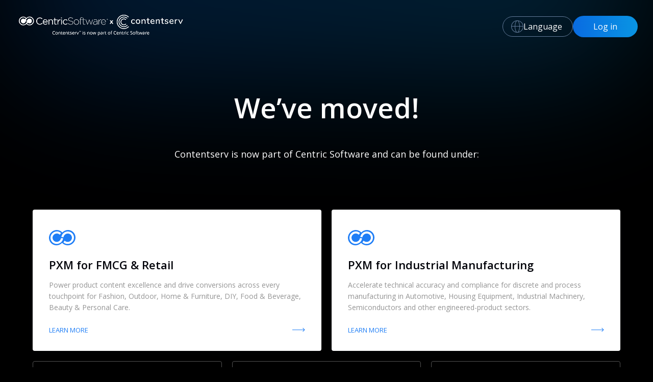

--- FILE ---
content_type: text/html; charset=UTF-8
request_url: https://www.contentserv.com/
body_size: 7613
content:
<!doctype html><html lang="en"><head>
    <meta charset="utf-8">
    <title>Contentserv | Now Part of Centric Software | PXM</title>
    <meta name="description" content="Manage all content across one centralized, AI-fueled product experience cloud with Contentserv's business solutions—marketing power made fast and easy!
">


    <meta name="viewport" content="width=device-width, initial-scale=1">

    
    <meta property="og:description" content="Manage all content across one centralized, AI-fueled product experience cloud with Contentserv's business solutions—marketing power made fast and easy!
">
    <meta property="og:title" content="Contentserv | Now Part of Centric Software | PXM">
    <meta name="twitter:description" content="Manage all content across one centralized, AI-fueled product experience cloud with Contentserv's business solutions—marketing power made fast and easy!
">
    <meta name="twitter:title" content="Contentserv | Now Part of Centric Software | PXM">

    

    
    <style>
a.cta_button{-moz-box-sizing:content-box !important;-webkit-box-sizing:content-box !important;box-sizing:content-box !important;vertical-align:middle}.hs-breadcrumb-menu{list-style-type:none;margin:0px 0px 0px 0px;padding:0px 0px 0px 0px}.hs-breadcrumb-menu-item{float:left;padding:10px 0px 10px 10px}.hs-breadcrumb-menu-divider:before{content:'›';padding-left:10px}.hs-featured-image-link{border:0}.hs-featured-image{float:right;margin:0 0 20px 20px;max-width:50%}@media (max-width: 568px){.hs-featured-image{float:none;margin:0;width:100%;max-width:100%}}.hs-screen-reader-text{clip:rect(1px, 1px, 1px, 1px);height:1px;overflow:hidden;position:absolute !important;width:1px}
</style>

<link class="hs-async-css" rel="preload" href="https://www.contentserv.com/hubfs/hub_generated/module_assets/1/177937164200/1760530544750/module_Language_Switcher.min.css" as="style" onload="this.onload=null;this.rel='stylesheet'">
<noscript><link rel="stylesheet" href="https://www.contentserv.com/hubfs/hub_generated/module_assets/1/177937164200/1760530544750/module_Language_Switcher.min.css"></noscript>
<link rel="stylesheet" href="/hs/hsstatic/cos-LanguageSwitcher/static-1.336/sass/LanguageSwitcher.css">
<link rel="stylesheet" href="https://www.contentserv.com/hubfs/hub_generated/module_assets/1/305160231154/1765956453679/module_Home_Page_2025_-_Hero.min.css">
    

    
<!--  Added by GoogleAnalytics4 integration -->
<script>
var _hsp = window._hsp = window._hsp || [];
window.dataLayer = window.dataLayer || [];
function gtag(){dataLayer.push(arguments);}

var useGoogleConsentModeV2 = true;
var waitForUpdateMillis = 1000;


if (!window._hsGoogleConsentRunOnce) {
  window._hsGoogleConsentRunOnce = true;

  gtag('consent', 'default', {
    'ad_storage': 'denied',
    'analytics_storage': 'denied',
    'ad_user_data': 'denied',
    'ad_personalization': 'denied',
    'wait_for_update': waitForUpdateMillis
  });

  if (useGoogleConsentModeV2) {
    _hsp.push(['useGoogleConsentModeV2'])
  } else {
    _hsp.push(['addPrivacyConsentListener', function(consent){
      var hasAnalyticsConsent = consent && (consent.allowed || (consent.categories && consent.categories.analytics));
      var hasAdsConsent = consent && (consent.allowed || (consent.categories && consent.categories.advertisement));

      gtag('consent', 'update', {
        'ad_storage': hasAdsConsent ? 'granted' : 'denied',
        'analytics_storage': hasAnalyticsConsent ? 'granted' : 'denied',
        'ad_user_data': hasAdsConsent ? 'granted' : 'denied',
        'ad_personalization': hasAdsConsent ? 'granted' : 'denied'
      });
    }]);
  }
}

gtag('js', new Date());
gtag('set', 'developer_id.dZTQ1Zm', true);
gtag('config', 'G-3W396H7TRM');
</script>
<script async src="https://www.googletagmanager.com/gtag/js?id=G-3W396H7TRM"></script>

<!-- /Added by GoogleAnalytics4 integration -->

    <link rel="canonical" href="https://www.contentserv.com">

<!-- Main GTM -->
<script>
(function(w,d,s,l,i){w[l]=w[l]||[];w[l].push({'gtm.start':
new Date().getTime(),event:'gtm.js'});var f=d.getElementsByTagName(s)[0],
j=d.createElement(s),dl=l!='dataLayer'?'&l='+l:'';j.async=true;j.src=
'https://www.googletagmanager.com/gtm.js?id='+i+dl;f.parentNode.insertBefore(j,f);
})(window,document,'script','dataLayer','GTM-WK4FJ3Z');
</script>

<!-- Lead Forensics -->
<script>
window.addEventListener('DOMContentLoaded', (event) => {
window.addEventListener("load", (event) => {
var leadforensics = document.createElement('script');
leadforensics.src = "https://secure.leadforensics.com/js/176401.js";
leadforensics.defer = true;
leadforensics.type = "text/javascript";
document.head.appendChild(leadforensics);
});
});
</script>
<noscript>&lt;img  src="https://secure.leadforensics.com/176401.png" style="display:none;"&gt;</noscript>
<!-- End Lead Forensics -->

<noscript>&lt;img  height="1" width="1" style="display:none" src="https://www.facebook.com/tr?id=681724396849704&amp;amp;ev=PageView&amp;amp;noscript=1"&gt;</noscript>
<meta property="og:url" content="https://www.contentserv.com">
<meta name="twitter:card" content="summary">
<meta http-equiv="content-language" content="en">
<link rel="alternate" hreflang="de" href="https://www.contentserv.com/de/">
<link rel="alternate" hreflang="en" href="https://www.contentserv.com">
<link rel="alternate" hreflang="fr" href="https://www.contentserv.com/fr/">
<link rel="alternate" hreflang="ja" href="https://www.contentserv.com/ja/">





<meta name="google-site-verification" content="fxkvphHGgY1T2dPHvQ6bB5B4G3akKb70KAeb14Balis">
<meta name="google-site-verification" content="ND0GvOIXRM-NvBXpmI-mcT7oQu8Yr3bBj9DyqTXOqy8">

  <style>
    @import url('https://fonts.googleapis.com/css2?family=Open+Sans:ital,wght@0,300..800;1,300..800&display=swap');

    body {
      font-family: 'Open Sans';
      font-weight: 400;
      color: #fff;
      margin: 0;
    }

    .homepage-centric .lang-main { display:none; position: absolute; left: 0; right: 0; top: 120%; }
    .homepage-centric .lang-main .globe_class .lang_list_class {width: 140px; border-radius: 8px; box-shadow: none;}
    .homepage-centric .lang-main .globe_class .lang_list_class li a {font-family: "Open Sans"; font-size: 16px; letter-spacing: 0.02em; color: #212F41;}
    .homepage-centric .lang-main .globe_class .lang_list_class li .lang_switcher_link {padding: 6px 15px; border-top: none;}
    .homepage-centric .lang-main .globe_class .lang_list_class li .lang_switcher_link:hover {background: #F4F3F1; color: #212F41;}
  </style><meta name="generator" content="HubSpot"></head>

  
  

  
  <body><main id="main-content" class="body-container-wrapper homepage-centric"> 
    <div class="container-fluid">
<div class="row-fluid-wrapper">
<div class="row-fluid">
<div class="span12 widget-span widget-type-cell " style="" data-widget-type="cell" data-x="0" data-w="12">

<div class="row-fluid-wrapper row-depth-1 row-number-1 dnd-section">
<div class="row-fluid ">
<div class="span12 widget-span widget-type-cell dnd-column" style="" data-widget-type="cell" data-x="0" data-w="12">

<div class="row-fluid-wrapper row-depth-1 row-number-2 dnd-row">
<div class="row-fluid ">
<div class="span12 widget-span widget-type-custom_widget dnd-module" style="" data-widget-type="custom_widget" data-x="0" data-w="12">
<div id="hs_cos_wrapper_dnd_main_section-module-2" class="hs_cos_wrapper hs_cos_wrapper_widget hs_cos_wrapper_type_module widget-type-language_switcher widget-type-language_switcher" style="" data-hs-cos-general-type="widget" data-hs-cos-type="module"><div class="lang-main">
    <span id="hs_cos_wrapper_dnd_main_section-module-2_" class="hs_cos_wrapper hs_cos_wrapper_widget hs_cos_wrapper_type_language_switcher" style="" data-hs-cos-general-type="widget" data-hs-cos-type="language_switcher"><div class="lang_switcher_class">
   <div class="globe_class" onclick="">
       <ul class="lang_list_class">
           <li>
               <a class="lang_switcher_link" data-language="en" lang="en" href="https://www.contentserv.com">English</a>
           </li>
           <li>
               <a class="lang_switcher_link" data-language="de" lang="de" href="https://www.contentserv.com/de/">Deutsch</a>
           </li>
           <li>
               <a class="lang_switcher_link" data-language="fr" lang="fr" href="https://www.contentserv.com/fr/">Français</a>
           </li>
           <li>
               <a class="lang_switcher_link" data-language="ja" lang="ja" href="https://www.contentserv.com/ja/">日本語</a>
           </li>
       </ul>
   </div>
</div></span>
</div></div>

</div><!--end widget-span -->
</div><!--end row-->
</div><!--end row-wrapper -->

</div><!--end widget-span -->
</div><!--end row-->
</div><!--end row-wrapper -->

<div class="row-fluid-wrapper row-depth-1 row-number-3 dnd-section">
<div class="row-fluid ">
<div class="span12 widget-span widget-type-cell dnd-column" style="" data-widget-type="cell" data-x="0" data-w="12">

<div class="row-fluid-wrapper row-depth-1 row-number-4 dnd-row">
<div class="row-fluid ">
<div class="span12 widget-span widget-type-custom_widget dnd-module" style="" data-widget-type="custom_widget" data-x="0" data-w="12">
<div id="hs_cos_wrapper_dnd_main_section-module-4" class="hs_cos_wrapper hs_cos_wrapper_widget hs_cos_wrapper_type_module" style="" data-hs-cos-general-type="widget" data-hs-cos-type="module"><section class="banner-centric">
  <div class="banner-shadow"></div>
  <div class="banner-centric-top">
    <div class="banner-logo">
      <img src="https://www.contentserv.com/hubfs/logos/centric/centric_contentserv_logo.png" alt="centric_contentserv_logo">
    </div>
    <div class="banner-right">
  
      <div class="header-lang">
        <svg class="anchor-icon" xmlns="http://www.w3.org/2000/svg">
            <path id="Path_319" data-name="Path 319" d="M310,420.5a12.013,12.013,0,0,0-12-12h-.032a12,12,0,0,0,.032,24h.038A12.012,12.012,0,0,0,310,420.5Zm-1.051-1h-5.975a22.7,22.7,0,0,0-1.431-7.471,8.087,8.087,0,0,0-1.365-2.311A11.02,11.02,0,0,1,308.949,419.5Zm-10.9,12-.032,0a1.787,1.787,0,0,1-1.238-.629,7.127,7.127,0,0,1-1.386-2.253A21.777,21.777,0,0,1,294,420.5h8v.01a21.7,21.7,0,0,1-1.393,8.1,7.135,7.135,0,0,1-1.4,2.268A1.763,1.763,0,0,1,298.052,431.5Zm-4.023-12a21.682,21.682,0,0,1,1.364-7.114,7.126,7.126,0,0,1,1.4-2.268,1.767,1.767,0,0,1,1.162-.616h.03a1.784,1.784,0,0,1,1.239.629,7.113,7.113,0,0,1,1.386,2.253,21.681,21.681,0,0,1,1.366,7.117Zm1.8-9.782a8.1,8.1,0,0,0-1.367,2.313,22.682,22.682,0,0,0-1.429,7.469h-5.978A11.018,11.018,0,0,1,295.825,409.718ZM287,420.5h6a22.727,22.727,0,0,0,1.459,8.472,8.105,8.105,0,0,0,1.365,2.31A11.018,11.018,0,0,1,287,420.5Zm13.177,10.782a8.111,8.111,0,0,0,1.367-2.313A22.718,22.718,0,0,0,303,420.5h6A11.018,11.018,0,0,1,300.177,431.282Z" transform="translate(-286 -408.5)" fill="#040405"></path>
         </svg>
        <span>Language</span>
      </div>
 
      <div class="btn btn-top"> 
        <a href="https://www.centricsoftware.com/request-a-demo/">Log in</a>
      </div>
    </div>
  </div>
  <div class="container">
    <div class="banner-centric-content">
      <h1>We’ve moved!</h1>
      <div class="subheading"><p>Contentserv is now part of Centric Software and can be found under:</p></div>
    </div>
  </div>
</section>

<section class="pxm-solutions-strip">
  <div class="container">
    <div class="pxm-solutions-inner">
      <div class="pxm-solutions-grid">

        <!-- Card 1 -->
        <a href="https://www.centricsoftware.com/centric-pxm/" class="pxm-solutions-card">
          <div class="pxm-solutions-card-top">
            <div class="pxm-solutions-icon">
              <!-- LOGO ICON -->
              <svg width="52" height="30" viewbox="0 0 52 30" fill="none" xmlns="http://www.w3.org/2000/svg">
                <path d="M48.6576 17.7008C48.6558 17.7839 48.6133 17.8255 48.6115 17.9086L48.6106 17.9501C48.6087 18.0332 48.5663 18.0748 48.5645 18.1579C48.5627 18.241 48.5202 18.2825 48.5184 18.3657C48.5165 18.4488 48.4741 18.4903 48.4723 18.5734C48.4714 18.615 48.4289 18.6565 48.428 18.6981C48.3837 18.8227 48.3386 18.9889 48.2943 19.1136C48.2509 19.1967 48.25 19.2382 48.2067 19.3213C48.1633 19.4044 48.1624 19.446 48.119 19.5291C48.119 19.5291 48.1181 19.5706 48.0766 19.5706C48.0766 19.5706 48.0766 19.5706 48.0757 19.6122C48.0748 19.6537 48.0748 19.6537 48.0323 19.6953C47.989 19.7784 47.9456 19.8615 47.9022 19.9446C47.8589 20.0277 47.858 20.0692 47.8146 20.1524C47.8146 20.1524 47.8146 20.1524 47.8137 20.1939L47.8128 20.2355C47.7685 20.3601 47.7252 20.4432 47.6394 20.5679C47.5969 20.6094 47.5951 20.6925 47.5526 20.7341C47.5517 20.7756 47.5102 20.7756 47.5093 20.8172C47.465 20.9418 47.3801 21.0249 47.3359 21.1496C47.3349 21.1911 47.2925 21.2327 47.2925 21.2327C47.2501 21.2742 47.2491 21.3158 47.2067 21.3573C47.0775 21.5651 46.9484 21.7729 46.8192 21.9806C42.8752 27.59 35.201 29.0859 29.6787 25.2632C29.2283 24.9723 28.7797 24.5983 28.3726 24.2244L30.7316 20.8172C31.0963 21.2327 31.5458 21.5651 31.9953 21.8975C32.0359 21.9391 32.0774 21.9391 32.118 21.9806C32.4863 22.2299 32.8555 22.4377 33.2256 22.6039C33.7184 22.8532 34.2547 23.0194 34.7918 23.144C34.8333 23.144 34.8749 23.144 34.9155 23.1856C35.4526 23.3102 36.0331 23.3518 36.573 23.3518C40.3936 23.3518 43.6905 20.7341 44.6818 17.2022C44.8155 16.7867 44.8671 16.3296 44.9178 15.9141C44.9178 15.9141 44.9178 15.9141 44.9187 15.8726C45.2318 12.964 44.0084 10.0554 41.5136 8.31025C40.1226 7.35457 38.4715 6.89751 36.8104 6.89751C36.6027 6.89751 36.3951 6.89751 36.1865 6.93906C36.145 6.93906 36.145 6.93906 36.1035 6.93906C35.9373 6.93906 35.8118 6.98061 35.6457 6.98061C35.5202 7.02216 35.3541 7.02216 35.2286 7.06371H35.1871C34.77 7.14681 34.3519 7.27147 33.9754 7.39612C31.1701 8.4349 28.9567 10.8864 28.435 13.8366L28.3862 14.169L24.3615 14.0028L24.4122 13.5873C24.6094 12.1745 25.0124 10.8449 25.6627 9.59834C25.6637 9.55678 25.7061 9.51523 25.7061 9.51523C26.0972 8.72576 26.612 7.97784 27.209 7.27147L27.2514 7.22992L27.507 6.93906C29.5506 4.65374 32.3208 3.3241 35.236 2.95014C35.8193 2.86704 36.4431 2.82548 37.0245 2.82548C43.0462 2.82548 47.9752 7.18836 48.8873 12.9224L48.8864 12.964C48.9243 13.1302 48.9215 13.2548 48.9594 13.421C48.9576 13.5042 48.9557 13.5873 48.9963 13.6288C48.9936 13.7535 49.0333 13.8366 49.0306 13.9612C49.0278 14.0859 49.0666 14.2105 49.0639 14.3352C49.0629 14.3767 49.0611 14.4598 49.0602 14.5014C49.0565 14.6676 49.0529 14.8338 49.0483 15.0416L49.0474 15.0831C49.0474 15.0831 49.0474 15.0831 49.0465 15.1247C48.9885 15.8726 48.8854 16.7867 48.6576 17.7008ZM27.5865 16.5374C27.3893 17.9501 26.9863 19.2798 26.3369 20.4848C26.336 20.5263 26.2935 20.5679 26.2926 20.6094C25.9015 21.3989 25.3867 22.1468 24.7898 22.8532L24.7473 22.8947L24.4917 23.1856C22.4481 25.4709 19.6779 26.8006 16.7627 27.1745C16.1795 27.2576 15.5556 27.2992 14.9742 27.2992C8.95252 27.2992 4.02351 22.9363 3.11143 17.2022L3.11234 17.1607C3.07447 16.9945 3.07813 16.8283 3.03934 16.7036C3.04117 16.6205 3.043 16.5374 3.00238 16.4958C3.00512 16.3712 2.96542 16.2881 2.96817 16.1634C2.97091 16.0388 2.93212 15.9141 2.93486 15.7895C2.93578 15.7479 2.93761 15.6648 2.93852 15.6233C2.94218 15.4571 2.94583 15.2909 2.9504 15.0831L2.95132 15.0416C2.95132 15.0416 2.95132 15.0415 2.95223 15C2.97143 14.1274 3.07459 13.2133 3.30143 12.3407C3.30326 12.2576 3.34662 12.1745 3.34753 12.133L3.34844 12.0914C3.35027 12.0083 3.39272 11.9668 3.39455 11.8837C3.39637 11.8006 3.43882 11.759 3.44064 11.6759C3.44247 11.5928 3.48492 11.5512 3.48674 11.4681C3.48766 11.4266 3.5301 11.385 3.53101 11.3435C3.57529 11.2188 3.62047 11.0526 3.66474 10.928C3.7081 10.8449 3.70901 10.8033 3.75237 10.7202C3.79573 10.6371 3.79664 10.5956 3.84 10.5125C3.84 10.5125 3.84091 10.4709 3.88244 10.4709C3.88244 10.4709 3.88244 10.4709 3.88336 10.4294C3.88427 10.3878 3.88427 10.3878 3.9258 10.3878C3.96915 10.3047 4.01251 10.2216 4.05587 10.1385C4.09923 10.0554 4.10014 10.0139 4.1435 9.93075C4.1435 9.93075 4.1435 9.93075 4.14441 9.88919C4.14441 9.88919 4.14441 9.88919 4.14532 9.84764C4.1896 9.72299 4.23295 9.63989 4.31875 9.51523C4.3612 9.47368 4.36302 9.39058 4.40547 9.34903C4.40638 9.30748 4.44882 9.26593 4.44882 9.26593C4.49218 9.18282 4.57798 9.05817 4.62134 8.97507C4.62225 8.93352 4.66469 8.89197 4.66469 8.89197C4.70714 8.85042 4.70805 8.80886 4.75049 8.76731C4.87965 8.55956 5.00881 8.3518 5.13797 8.14404C9.08202 2.53462 16.7562 1.03878 22.2785 4.86149C22.7289 5.15235 23.1775 5.52631 23.5846 5.90028L21.2256 9.30748C20.8609 8.89197 20.4114 8.55955 19.9619 8.22714C19.9213 8.18559 19.8798 8.18559 19.8798 8.18559C19.5115 7.93629 19.1423 7.72853 18.7722 7.56233C18.2794 7.31302 17.7431 7.14681 17.206 7.02216C17.1645 7.02216 17.1229 7.02216 17.0823 6.98061C16.5452 6.85595 15.9647 6.8144 15.4248 6.8144C11.6042 6.8144 8.30735 9.43213 7.31602 12.964C7.18229 13.3795 7.13071 13.8366 7.08004 14.2521C7.08004 14.2521 7.08004 14.2521 7.07913 14.2936C6.76597 17.2022 7.98938 20.1108 10.4842 21.856C11.8752 22.8116 13.5263 23.2687 15.1875 23.2687C15.3951 23.2687 15.6027 23.2687 15.8113 23.2271H15.8528C16.0189 23.2271 16.1444 23.1856 16.3106 23.1856C16.4361 23.144 16.6022 23.144 16.7277 23.1025H16.7692C17.1863 23.0194 17.6044 22.8947 17.9809 22.7701C20.7861 21.7313 22.9996 19.2798 23.5628 16.3296L23.6117 15.9972L27.6363 16.1634L27.5865 16.5374ZM37.3358 0C32.9753 0 29.0305 1.86981 26.2247 4.81994C23.5487 1.86981 19.6861 0 15.3256 0C7.06134 0 0.185583 6.7313 0.00368261 15C-0.178217 23.2687 6.40138 30 14.6656 30C19.0261 30 22.971 28.1302 25.7768 25.1801C28.4528 28.1302 32.3154 30 36.6759 30C44.9401 30 51.8159 23.2687 51.9978 15C52.1382 6.7313 45.6001 0 37.3358 0Z" fill="#1F7EF6" />
              </svg>
            </div>
          </div>

          <h3 class="pxm-solutions-card-title">PXM for FMCG &amp; Retail</h3>
          <p class="pxm-solutions-card-text">
            Power product content excellence and drive conversions across every touchpoint for Fashion, Outdoor, Home &amp; Furniture, DIY, Food &amp; Beverage, Beauty &amp; Personal Care.
          </p>

          <div class="pxm-solutions-card-link">
            <span>Learn More</span>
            <svg width="25" height="8" viewbox="0 0 25 8" fill="none" xmlns="http://www.w3.org/2000/svg">
              <path d="M24.3536 4.03556C24.5488 3.8403 24.5488 3.52372 24.3536 3.32845L21.1716 0.146473C20.9763 -0.0487893 20.6597 -0.0487893 20.4645 0.146473C20.2692 0.341735 20.2692 0.658318 20.4645 0.85358L23.2929 3.68201L20.4645 6.51043C20.2692 6.7057 20.2692 7.02228 20.4645 7.21754C20.6597 7.4128 20.9763 7.4128 21.1716 7.21754L24.3536 4.03556ZM0 3.68201L0 4.18201L24 4.18201V3.68201V3.18201L0 3.18201L0 3.68201Z" fill="#1F7EF6" />
            </svg>
          </div>
        </a>

        <!-- Card 2 -->
        <a href="https://www.centricsoftware.com/industrial-manufacturing/" class="pxm-solutions-card">
          <div class="pxm-solutions-card-top">
            <div class="pxm-solutions-icon">
              <svg width="52" height="30" viewbox="0 0 52 30" fill="none" xmlns="http://www.w3.org/2000/svg">
                <path d="M48.6576 17.7008C48.6558 17.7839 48.6133 17.8255 48.6115 17.9086L48.6106 17.9501C48.6087 18.0332 48.5663 18.0748 48.5645 18.1579C48.5627 18.241 48.5202 18.2825 48.5184 18.3657C48.5165 18.4488 48.4741 18.4903 48.4723 18.5734C48.4714 18.615 48.4289 18.6565 48.428 18.6981C48.3837 18.8227 48.3386 18.9889 48.2943 19.1136C48.2509 19.1967 48.25 19.2382 48.2067 19.3213C48.1633 19.4044 48.1624 19.446 48.119 19.5291C48.119 19.5291 48.1181 19.5706 48.0766 19.5706C48.0766 19.5706 48.0766 19.5706 48.0757 19.6122C48.0748 19.6537 48.0748 19.6537 48.0323 19.6953C47.989 19.7784 47.9456 19.8615 47.9022 19.9446C47.8589 20.0277 47.858 20.0692 47.8146 20.1524C47.8146 20.1524 47.8146 20.1524 47.8137 20.1939L47.8128 20.2355C47.7685 20.3601 47.7252 20.4432 47.6394 20.5679C47.5969 20.6094 47.5951 20.6925 47.5526 20.7341C47.5517 20.7756 47.5102 20.7756 47.5093 20.8172C47.465 20.9418 47.3801 21.0249 47.3359 21.1496C47.3349 21.1911 47.2925 21.2327 47.2925 21.2327C47.2501 21.2742 47.2491 21.3158 47.2067 21.3573C47.0775 21.5651 46.9484 21.7729 46.8192 21.9806C42.8752 27.59 35.201 29.0859 29.6787 25.2632C29.2283 24.9723 28.7797 24.5983 28.3726 24.2244L30.7316 20.8172C31.0963 21.2327 31.5458 21.5651 31.9953 21.8975C32.0359 21.9391 32.0774 21.9391 32.118 21.9806C32.4863 22.2299 32.8555 22.4377 33.2256 22.6039C33.7184 22.8532 34.2547 23.0194 34.7918 23.144C34.8333 23.144 34.8749 23.144 34.9155 23.1856C35.4526 23.3102 36.0331 23.3518 36.573 23.3518C40.3936 23.3518 43.6905 20.7341 44.6818 17.2022C44.8155 16.7867 44.8671 16.3296 44.9178 15.9141C44.9178 15.9141 44.9178 15.9141 44.9187 15.8726C45.2318 12.964 44.0084 10.0554 41.5136 8.31025C40.1226 7.35457 38.4715 6.89751 36.8104 6.89751C36.6027 6.89751 36.3951 6.89751 36.1865 6.93906C36.145 6.93906 36.145 6.93906 36.1035 6.93906C35.9373 6.93906 35.8118 6.98061 35.6457 6.98061C35.5202 7.02216 35.3541 7.02216 35.2286 7.06371H35.1871C34.77 7.14681 34.3519 7.27147 33.9754 7.39612C31.1701 8.4349 28.9567 10.8864 28.435 13.8366L28.3862 14.169L24.3615 14.0028L24.4122 13.5873C24.6094 12.1745 25.0124 10.8449 25.6627 9.59834C25.6637 9.55678 25.7061 9.51523 25.7061 9.51523C26.0972 8.72576 26.612 7.97784 27.209 7.27147L27.2514 7.22992L27.507 6.93906C29.5506 4.65374 32.3208 3.3241 35.236 2.95014C35.8193 2.86704 36.4431 2.82548 37.0245 2.82548C43.0462 2.82548 47.9752 7.18836 48.8873 12.9224L48.8864 12.964C48.9243 13.1302 48.9215 13.2548 48.9594 13.421C48.9576 13.5042 48.9557 13.5873 48.9963 13.6288C48.9936 13.7535 49.0333 13.8366 49.0306 13.9612C49.0278 14.0859 49.0666 14.2105 49.0639 14.3352C49.0629 14.3767 49.0611 14.4598 49.0602 14.5014C49.0565 14.6676 49.0529 14.8338 49.0483 15.0416L49.0474 15.0831C49.0474 15.0831 49.0474 15.0831 49.0465 15.1247C48.9885 15.8726 48.8854 16.7867 48.6576 17.7008ZM27.5865 16.5374C27.3893 17.9501 26.9863 19.2798 26.3369 20.4848C26.336 20.5263 26.2935 20.5679 26.2926 20.6094C25.9015 21.3989 25.3867 22.1468 24.7898 22.8532L24.7473 22.8947L24.4917 23.1856C22.4481 25.4709 19.6779 26.8006 16.7627 27.1745C16.1795 27.2576 15.5556 27.2992 14.9742 27.2992C8.95252 27.2992 4.02351 22.9363 3.11143 17.2022L3.11234 17.1607C3.07447 16.9945 3.07813 16.8283 3.03934 16.7036C3.04117 16.6205 3.043 16.5374 3.00238 16.4958C3.00512 16.3712 2.96542 16.2881 2.96817 16.1634C2.97091 16.0388 2.93212 15.9141 2.93486 15.7895C2.93578 15.7479 2.93761 15.6648 2.93852 15.6233C2.94218 15.4571 2.94583 15.2909 2.9504 15.0831L2.95132 15.0416C2.95132 15.0416 2.95132 15.0415 2.95223 15C2.97143 14.1274 3.07459 13.2133 3.30143 12.3407C3.30326 12.2576 3.34662 12.1745 3.34753 12.133L3.34844 12.0914C3.35027 12.0083 3.39272 11.9668 3.39455 11.8837C3.39637 11.8006 3.43882 11.759 3.44064 11.6759C3.44247 11.5928 3.48492 11.5512 3.48674 11.4681C3.48766 11.4266 3.5301 11.385 3.53101 11.3435C3.57529 11.2188 3.62047 11.0526 3.66474 10.928C3.7081 10.8449 3.70901 10.8033 3.75237 10.7202C3.79573 10.6371 3.79664 10.5956 3.84 10.5125C3.84 10.5125 3.84091 10.4709 3.88244 10.4709C3.88244 10.4709 3.88244 10.4709 3.88336 10.4294C3.88427 10.3878 3.88427 10.3878 3.9258 10.3878C3.96915 10.3047 4.01251 10.2216 4.05587 10.1385C4.09923 10.0554 4.10014 10.0139 4.1435 9.93075C4.1435 9.93075 4.1435 9.93075 4.14441 9.88919C4.14441 9.88919 4.14441 9.88919 4.14532 9.84764C4.1896 9.72299 4.23295 9.63989 4.31875 9.51523C4.3612 9.47368 4.36302 9.39058 4.40547 9.34903C4.40638 9.30748 4.44882 9.26593 4.44882 9.26593C4.49218 9.18282 4.57798 9.05817 4.62134 8.97507C4.62225 8.93352 4.66469 8.89197 4.66469 8.89197C4.70714 8.85042 4.70805 8.80886 4.75049 8.76731C4.87965 8.55956 5.00881 8.3518 5.13797 8.14404C9.08202 2.53462 16.7562 1.03878 22.2785 4.86149C22.7289 5.15235 23.1775 5.52631 23.5846 5.90028L21.2256 9.30748C20.8609 8.89197 20.4114 8.55955 19.9619 8.22714C19.9213 8.18559 19.8798 8.18559 19.8798 8.18559C19.5115 7.93629 19.1423 7.72853 18.7722 7.56233C18.2794 7.31302 17.7431 7.14681 17.206 7.02216C17.1645 7.02216 17.1229 7.02216 17.0823 6.98061C16.5452 6.85595 15.9647 6.8144 15.4248 6.8144C11.6042 6.8144 8.30735 9.43213 7.31602 12.964C7.18229 13.3795 7.13071 13.8366 7.08004 14.2521C7.08004 14.2521 7.08004 14.2521 7.07913 14.2936C6.76597 17.2022 7.98938 20.1108 10.4842 21.856C11.8752 22.8116 13.5263 23.2687 15.1875 23.2687C15.3951 23.2687 15.6027 23.2687 15.8113 23.2271H15.8528C16.0189 23.2271 16.1444 23.1856 16.3106 23.1856C16.4361 23.144 16.6022 23.144 16.7277 23.1025H16.7692C17.1863 23.0194 17.6044 22.8947 17.9809 22.7701C20.7861 21.7313 22.9996 19.2798 23.5628 16.3296L23.6117 15.9972L27.6363 16.1634L27.5865 16.5374ZM37.3358 0C32.9753 0 29.0305 1.86981 26.2247 4.81994C23.5487 1.86981 19.6861 0 15.3256 0C7.06134 0 0.185583 6.7313 0.00368261 15C-0.178217 23.2687 6.40138 30 14.6656 30C19.0261 30 22.971 28.1302 25.7768 25.1801C28.4528 28.1302 32.3154 30 36.6759 30C44.9401 30 51.8159 23.2687 51.9978 15C52.1382 6.7313 45.6001 0 37.3358 0Z" fill="#1F7EF6" />
              </svg>
            </div>
          </div>
            <h3 class="pxm-solutions-card-title">PXM for Industrial Manufacturing</h3>
          <p class="pxm-solutions-card-text">
            Accelerate technical accuracy and compliance for discrete and process manufacturing in Automotive, Housing Equipment, Industrial Machinery, Semiconductors and other engineered-product sectors.
          </p>
          <div class="pxm-solutions-card-link">
               <span>Learn More</span>
            <!-- arrow SVG again -->
            <svg width="25" height="8" viewbox="0 0 25 8" fill="none" xmlns="http://www.w3.org/2000/svg">
              <path d="M24.3536 4.03556C24.5488 3.8403 24.5488 3.52372 24.3536 3.32845L21.1716 0.146473C20.9763 -0.0487893 20.6597 -0.0487893 20.4645 0.146473C20.2692 0.341735 20.2692 0.658318 20.4645 0.85358L23.2929 3.68201L20.4645 6.51043C20.2692 6.7057 20.2692 7.02228 20.4645 7.21754C20.6597 7.4128 20.9763 7.4128 21.1716 7.21754L24.3536 4.03556ZM0 3.68201L0 4.18201L24 4.18201V3.68201V3.18201L0 3.18201L0 3.68201Z" fill="#1F7EF6" />
            </svg>
          </div>
        </a>

        <!-- Card 3 -->
        <a href="https://www.contentserv.com/partner-area" class="pxm-solutions-card darker">
          <div class="pxm-solutions-card-top">
            <div class="pxm-solutions-icon">
             <svg width="52" height="30" viewbox="0 0 52 30" fill="none" xmlns="http://www.w3.org/2000/svg">
                <path d="M48.6576 17.7008C48.6558 17.7839 48.6133 17.8255 48.6115 17.9086L48.6106 17.9501C48.6087 18.0332 48.5663 18.0748 48.5645 18.1579C48.5627 18.241 48.5202 18.2825 48.5184 18.3657C48.5165 18.4488 48.4741 18.4903 48.4723 18.5734C48.4714 18.615 48.4289 18.6565 48.428 18.6981C48.3837 18.8227 48.3386 18.9889 48.2943 19.1136C48.2509 19.1967 48.25 19.2382 48.2067 19.3213C48.1633 19.4044 48.1624 19.446 48.119 19.5291C48.119 19.5291 48.1181 19.5706 48.0766 19.5706C48.0766 19.5706 48.0766 19.5706 48.0757 19.6122C48.0748 19.6537 48.0748 19.6537 48.0323 19.6953C47.989 19.7784 47.9456 19.8615 47.9022 19.9446C47.8589 20.0277 47.858 20.0692 47.8146 20.1524C47.8146 20.1524 47.8146 20.1524 47.8137 20.1939L47.8128 20.2355C47.7685 20.3601 47.7252 20.4432 47.6394 20.5679C47.5969 20.6094 47.5951 20.6925 47.5526 20.7341C47.5517 20.7756 47.5102 20.7756 47.5093 20.8172C47.465 20.9418 47.3801 21.0249 47.3359 21.1496C47.3349 21.1911 47.2925 21.2327 47.2925 21.2327C47.2501 21.2742 47.2491 21.3158 47.2067 21.3573C47.0775 21.5651 46.9484 21.7729 46.8192 21.9806C42.8752 27.59 35.201 29.0859 29.6787 25.2632C29.2283 24.9723 28.7797 24.5983 28.3726 24.2244L30.7316 20.8172C31.0963 21.2327 31.5458 21.5651 31.9953 21.8975C32.0359 21.9391 32.0774 21.9391 32.118 21.9806C32.4863 22.2299 32.8555 22.4377 33.2256 22.6039C33.7184 22.8532 34.2547 23.0194 34.7918 23.144C34.8333 23.144 34.8749 23.144 34.9155 23.1856C35.4526 23.3102 36.0331 23.3518 36.573 23.3518C40.3936 23.3518 43.6905 20.7341 44.6818 17.2022C44.8155 16.7867 44.8671 16.3296 44.9178 15.9141C44.9178 15.9141 44.9178 15.9141 44.9187 15.8726C45.2318 12.964 44.0084 10.0554 41.5136 8.31025C40.1226 7.35457 38.4715 6.89751 36.8104 6.89751C36.6027 6.89751 36.3951 6.89751 36.1865 6.93906C36.145 6.93906 36.145 6.93906 36.1035 6.93906C35.9373 6.93906 35.8118 6.98061 35.6457 6.98061C35.5202 7.02216 35.3541 7.02216 35.2286 7.06371H35.1871C34.77 7.14681 34.3519 7.27147 33.9754 7.39612C31.1701 8.4349 28.9567 10.8864 28.435 13.8366L28.3862 14.169L24.3615 14.0028L24.4122 13.5873C24.6094 12.1745 25.0124 10.8449 25.6627 9.59834C25.6637 9.55678 25.7061 9.51523 25.7061 9.51523C26.0972 8.72576 26.612 7.97784 27.209 7.27147L27.2514 7.22992L27.507 6.93906C29.5506 4.65374 32.3208 3.3241 35.236 2.95014C35.8193 2.86704 36.4431 2.82548 37.0245 2.82548C43.0462 2.82548 47.9752 7.18836 48.8873 12.9224L48.8864 12.964C48.9243 13.1302 48.9215 13.2548 48.9594 13.421C48.9576 13.5042 48.9557 13.5873 48.9963 13.6288C48.9936 13.7535 49.0333 13.8366 49.0306 13.9612C49.0278 14.0859 49.0666 14.2105 49.0639 14.3352C49.0629 14.3767 49.0611 14.4598 49.0602 14.5014C49.0565 14.6676 49.0529 14.8338 49.0483 15.0416L49.0474 15.0831C49.0474 15.0831 49.0474 15.0831 49.0465 15.1247C48.9885 15.8726 48.8854 16.7867 48.6576 17.7008ZM27.5865 16.5374C27.3893 17.9501 26.9863 19.2798 26.3369 20.4848C26.336 20.5263 26.2935 20.5679 26.2926 20.6094C25.9015 21.3989 25.3867 22.1468 24.7898 22.8532L24.7473 22.8947L24.4917 23.1856C22.4481 25.4709 19.6779 26.8006 16.7627 27.1745C16.1795 27.2576 15.5556 27.2992 14.9742 27.2992C8.95252 27.2992 4.02351 22.9363 3.11143 17.2022L3.11234 17.1607C3.07447 16.9945 3.07813 16.8283 3.03934 16.7036C3.04117 16.6205 3.043 16.5374 3.00238 16.4958C3.00512 16.3712 2.96542 16.2881 2.96817 16.1634C2.97091 16.0388 2.93212 15.9141 2.93486 15.7895C2.93578 15.7479 2.93761 15.6648 2.93852 15.6233C2.94218 15.4571 2.94583 15.2909 2.9504 15.0831L2.95132 15.0416C2.95132 15.0416 2.95132 15.0415 2.95223 15C2.97143 14.1274 3.07459 13.2133 3.30143 12.3407C3.30326 12.2576 3.34662 12.1745 3.34753 12.133L3.34844 12.0914C3.35027 12.0083 3.39272 11.9668 3.39455 11.8837C3.39637 11.8006 3.43882 11.759 3.44064 11.6759C3.44247 11.5928 3.48492 11.5512 3.48674 11.4681C3.48766 11.4266 3.5301 11.385 3.53101 11.3435C3.57529 11.2188 3.62047 11.0526 3.66474 10.928C3.7081 10.8449 3.70901 10.8033 3.75237 10.7202C3.79573 10.6371 3.79664 10.5956 3.84 10.5125C3.84 10.5125 3.84091 10.4709 3.88244 10.4709C3.88244 10.4709 3.88244 10.4709 3.88336 10.4294C3.88427 10.3878 3.88427 10.3878 3.9258 10.3878C3.96915 10.3047 4.01251 10.2216 4.05587 10.1385C4.09923 10.0554 4.10014 10.0139 4.1435 9.93075C4.1435 9.93075 4.1435 9.93075 4.14441 9.88919C4.14441 9.88919 4.14441 9.88919 4.14532 9.84764C4.1896 9.72299 4.23295 9.63989 4.31875 9.51523C4.3612 9.47368 4.36302 9.39058 4.40547 9.34903C4.40638 9.30748 4.44882 9.26593 4.44882 9.26593C4.49218 9.18282 4.57798 9.05817 4.62134 8.97507C4.62225 8.93352 4.66469 8.89197 4.66469 8.89197C4.70714 8.85042 4.70805 8.80886 4.75049 8.76731C4.87965 8.55956 5.00881 8.3518 5.13797 8.14404C9.08202 2.53462 16.7562 1.03878 22.2785 4.86149C22.7289 5.15235 23.1775 5.52631 23.5846 5.90028L21.2256 9.30748C20.8609 8.89197 20.4114 8.55955 19.9619 8.22714C19.9213 8.18559 19.8798 8.18559 19.8798 8.18559C19.5115 7.93629 19.1423 7.72853 18.7722 7.56233C18.2794 7.31302 17.7431 7.14681 17.206 7.02216C17.1645 7.02216 17.1229 7.02216 17.0823 6.98061C16.5452 6.85595 15.9647 6.8144 15.4248 6.8144C11.6042 6.8144 8.30735 9.43213 7.31602 12.964C7.18229 13.3795 7.13071 13.8366 7.08004 14.2521C7.08004 14.2521 7.08004 14.2521 7.07913 14.2936C6.76597 17.2022 7.98938 20.1108 10.4842 21.856C11.8752 22.8116 13.5263 23.2687 15.1875 23.2687C15.3951 23.2687 15.6027 23.2687 15.8113 23.2271H15.8528C16.0189 23.2271 16.1444 23.1856 16.3106 23.1856C16.4361 23.144 16.6022 23.144 16.7277 23.1025H16.7692C17.1863 23.0194 17.6044 22.8947 17.9809 22.7701C20.7861 21.7313 22.9996 19.2798 23.5628 16.3296L23.6117 15.9972L27.6363 16.1634L27.5865 16.5374ZM37.3358 0C32.9753 0 29.0305 1.86981 26.2247 4.81994C23.5487 1.86981 19.6861 0 15.3256 0C7.06134 0 0.185583 6.7313 0.00368261 15C-0.178217 23.2687 6.40138 30 14.6656 30C19.0261 30 22.971 28.1302 25.7768 25.1801C28.4528 28.1302 32.3154 30 36.6759 30C44.9401 30 51.8159 23.2687 51.9978 15C52.1382 6.7313 45.6001 0 37.3358 0Z" fill="#1F7EF6" />
              </svg>
            </div>
          </div>
           <h3 class="pxm-solutions-card-title">Partners</h3>
          <p class="pxm-solutions-card-text">
            Access the partner toolkit for all resources and guidance to accelerate sales, delivery and customer success.
          </p>
          <div class="pxm-solutions-card-link">
                       <span>Learn More</span>
            <!-- arrow SVG -->
            <svg width="25" height="8" viewbox="0 0 25 8" fill="none" xmlns="http://www.w3.org/2000/svg">
              <path d="M24.3536 4.03556C24.5488 3.8403 24.5488 3.52372 24.3536 3.32845L21.1716 0.146473C20.9763 -0.0487893 20.6597 -0.0487893 20.4645 0.146473C20.2692 0.341735 20.2692 0.658318 20.4645 0.85358L23.2929 3.68201L20.4645 6.51043C20.2692 6.7057 20.2692 7.02228 20.4645 7.21754C20.6597 7.4128 20.9763 7.4128 21.1716 7.21754L24.3536 4.03556ZM0 3.68201L0 4.18201L24 4.18201V3.68201V3.18201L0 3.18201L0 3.68201Z" fill="#1F7EF6" />
            </svg>
          </div>
        </a>

        <!-- Card 4 -->
        <a href="https://www.contentserv.com/experience-academy" class="pxm-solutions-card darker">
          <div class="pxm-solutions-card-top">
            <div class="pxm-solutions-icon">
              <svg width="52" height="30" viewbox="0 0 52 30" fill="none" xmlns="http://www.w3.org/2000/svg">
                <path d="M48.6576 17.7008C48.6558 17.7839 48.6133 17.8255 48.6115 17.9086L48.6106 17.9501C48.6087 18.0332 48.5663 18.0748 48.5645 18.1579C48.5627 18.241 48.5202 18.2825 48.5184 18.3657C48.5165 18.4488 48.4741 18.4903 48.4723 18.5734C48.4714 18.615 48.4289 18.6565 48.428 18.6981C48.3837 18.8227 48.3386 18.9889 48.2943 19.1136C48.2509 19.1967 48.25 19.2382 48.2067 19.3213C48.1633 19.4044 48.1624 19.446 48.119 19.5291C48.119 19.5291 48.1181 19.5706 48.0766 19.5706C48.0766 19.5706 48.0766 19.5706 48.0757 19.6122C48.0748 19.6537 48.0748 19.6537 48.0323 19.6953C47.989 19.7784 47.9456 19.8615 47.9022 19.9446C47.8589 20.0277 47.858 20.0692 47.8146 20.1524C47.8146 20.1524 47.8146 20.1524 47.8137 20.1939L47.8128 20.2355C47.7685 20.3601 47.7252 20.4432 47.6394 20.5679C47.5969 20.6094 47.5951 20.6925 47.5526 20.7341C47.5517 20.7756 47.5102 20.7756 47.5093 20.8172C47.465 20.9418 47.3801 21.0249 47.3359 21.1496C47.3349 21.1911 47.2925 21.2327 47.2925 21.2327C47.2501 21.2742 47.2491 21.3158 47.2067 21.3573C47.0775 21.5651 46.9484 21.7729 46.8192 21.9806C42.8752 27.59 35.201 29.0859 29.6787 25.2632C29.2283 24.9723 28.7797 24.5983 28.3726 24.2244L30.7316 20.8172C31.0963 21.2327 31.5458 21.5651 31.9953 21.8975C32.0359 21.9391 32.0774 21.9391 32.118 21.9806C32.4863 22.2299 32.8555 22.4377 33.2256 22.6039C33.7184 22.8532 34.2547 23.0194 34.7918 23.144C34.8333 23.144 34.8749 23.144 34.9155 23.1856C35.4526 23.3102 36.0331 23.3518 36.573 23.3518C40.3936 23.3518 43.6905 20.7341 44.6818 17.2022C44.8155 16.7867 44.8671 16.3296 44.9178 15.9141C44.9178 15.9141 44.9178 15.9141 44.9187 15.8726C45.2318 12.964 44.0084 10.0554 41.5136 8.31025C40.1226 7.35457 38.4715 6.89751 36.8104 6.89751C36.6027 6.89751 36.3951 6.89751 36.1865 6.93906C36.145 6.93906 36.145 6.93906 36.1035 6.93906C35.9373 6.93906 35.8118 6.98061 35.6457 6.98061C35.5202 7.02216 35.3541 7.02216 35.2286 7.06371H35.1871C34.77 7.14681 34.3519 7.27147 33.9754 7.39612C31.1701 8.4349 28.9567 10.8864 28.435 13.8366L28.3862 14.169L24.3615 14.0028L24.4122 13.5873C24.6094 12.1745 25.0124 10.8449 25.6627 9.59834C25.6637 9.55678 25.7061 9.51523 25.7061 9.51523C26.0972 8.72576 26.612 7.97784 27.209 7.27147L27.2514 7.22992L27.507 6.93906C29.5506 4.65374 32.3208 3.3241 35.236 2.95014C35.8193 2.86704 36.4431 2.82548 37.0245 2.82548C43.0462 2.82548 47.9752 7.18836 48.8873 12.9224L48.8864 12.964C48.9243 13.1302 48.9215 13.2548 48.9594 13.421C48.9576 13.5042 48.9557 13.5873 48.9963 13.6288C48.9936 13.7535 49.0333 13.8366 49.0306 13.9612C49.0278 14.0859 49.0666 14.2105 49.0639 14.3352C49.0629 14.3767 49.0611 14.4598 49.0602 14.5014C49.0565 14.6676 49.0529 14.8338 49.0483 15.0416L49.0474 15.0831C49.0474 15.0831 49.0474 15.0831 49.0465 15.1247C48.9885 15.8726 48.8854 16.7867 48.6576 17.7008ZM27.5865 16.5374C27.3893 17.9501 26.9863 19.2798 26.3369 20.4848C26.336 20.5263 26.2935 20.5679 26.2926 20.6094C25.9015 21.3989 25.3867 22.1468 24.7898 22.8532L24.7473 22.8947L24.4917 23.1856C22.4481 25.4709 19.6779 26.8006 16.7627 27.1745C16.1795 27.2576 15.5556 27.2992 14.9742 27.2992C8.95252 27.2992 4.02351 22.9363 3.11143 17.2022L3.11234 17.1607C3.07447 16.9945 3.07813 16.8283 3.03934 16.7036C3.04117 16.6205 3.043 16.5374 3.00238 16.4958C3.00512 16.3712 2.96542 16.2881 2.96817 16.1634C2.97091 16.0388 2.93212 15.9141 2.93486 15.7895C2.93578 15.7479 2.93761 15.6648 2.93852 15.6233C2.94218 15.4571 2.94583 15.2909 2.9504 15.0831L2.95132 15.0416C2.95132 15.0416 2.95132 15.0415 2.95223 15C2.97143 14.1274 3.07459 13.2133 3.30143 12.3407C3.30326 12.2576 3.34662 12.1745 3.34753 12.133L3.34844 12.0914C3.35027 12.0083 3.39272 11.9668 3.39455 11.8837C3.39637 11.8006 3.43882 11.759 3.44064 11.6759C3.44247 11.5928 3.48492 11.5512 3.48674 11.4681C3.48766 11.4266 3.5301 11.385 3.53101 11.3435C3.57529 11.2188 3.62047 11.0526 3.66474 10.928C3.7081 10.8449 3.70901 10.8033 3.75237 10.7202C3.79573 10.6371 3.79664 10.5956 3.84 10.5125C3.84 10.5125 3.84091 10.4709 3.88244 10.4709C3.88244 10.4709 3.88244 10.4709 3.88336 10.4294C3.88427 10.3878 3.88427 10.3878 3.9258 10.3878C3.96915 10.3047 4.01251 10.2216 4.05587 10.1385C4.09923 10.0554 4.10014 10.0139 4.1435 9.93075C4.1435 9.93075 4.1435 9.93075 4.14441 9.88919C4.14441 9.88919 4.14441 9.88919 4.14532 9.84764C4.1896 9.72299 4.23295 9.63989 4.31875 9.51523C4.3612 9.47368 4.36302 9.39058 4.40547 9.34903C4.40638 9.30748 4.44882 9.26593 4.44882 9.26593C4.49218 9.18282 4.57798 9.05817 4.62134 8.97507C4.62225 8.93352 4.66469 8.89197 4.66469 8.89197C4.70714 8.85042 4.70805 8.80886 4.75049 8.76731C4.87965 8.55956 5.00881 8.3518 5.13797 8.14404C9.08202 2.53462 16.7562 1.03878 22.2785 4.86149C22.7289 5.15235 23.1775 5.52631 23.5846 5.90028L21.2256 9.30748C20.8609 8.89197 20.4114 8.55955 19.9619 8.22714C19.9213 8.18559 19.8798 8.18559 19.8798 8.18559C19.5115 7.93629 19.1423 7.72853 18.7722 7.56233C18.2794 7.31302 17.7431 7.14681 17.206 7.02216C17.1645 7.02216 17.1229 7.02216 17.0823 6.98061C16.5452 6.85595 15.9647 6.8144 15.4248 6.8144C11.6042 6.8144 8.30735 9.43213 7.31602 12.964C7.18229 13.3795 7.13071 13.8366 7.08004 14.2521C7.08004 14.2521 7.08004 14.2521 7.07913 14.2936C6.76597 17.2022 7.98938 20.1108 10.4842 21.856C11.8752 22.8116 13.5263 23.2687 15.1875 23.2687C15.3951 23.2687 15.6027 23.2687 15.8113 23.2271H15.8528C16.0189 23.2271 16.1444 23.1856 16.3106 23.1856C16.4361 23.144 16.6022 23.144 16.7277 23.1025H16.7692C17.1863 23.0194 17.6044 22.8947 17.9809 22.7701C20.7861 21.7313 22.9996 19.2798 23.5628 16.3296L23.6117 15.9972L27.6363 16.1634L27.5865 16.5374ZM37.3358 0C32.9753 0 29.0305 1.86981 26.2247 4.81994C23.5487 1.86981 19.6861 0 15.3256 0C7.06134 0 0.185583 6.7313 0.00368261 15C-0.178217 23.2687 6.40138 30 14.6656 30C19.0261 30 22.971 28.1302 25.7768 25.1801C28.4528 28.1302 32.3154 30 36.6759 30C44.9401 30 51.8159 23.2687 51.9978 15C52.1382 6.7313 45.6001 0 37.3358 0Z" fill="#1F7EF6" />
              </svg>
            </div>
          </div>
           <h3 class="pxm-solutions-card-title">PXM Experience Academy</h3>
          <p class="pxm-solutions-card-text">
            Learn how to use Centric PXM effectively—from onboarding and setup to advanced workflows and use cases.
          </p>
          <div class="pxm-solutions-card-link">
                      <span>Learn More</span>
            <!-- arrow SVG -->
            <svg width="25" height="8" viewbox="0 0 25 8" fill="none" xmlns="http://www.w3.org/2000/svg">
              <path d="M24.3536 4.03556C24.5488 3.8403 24.5488 3.52372 24.3536 3.32845L21.1716 0.146473C20.9763 -0.0487893 20.6597 -0.0487893 20.4645 0.146473C20.2692 0.341735 20.2692 0.658318 20.4645 0.85358L23.2929 3.68201L20.4645 6.51043C20.2692 6.7057 20.2692 7.02228 20.4645 7.21754C20.6597 7.4128 20.9763 7.4128 21.1716 7.21754L24.3536 4.03556ZM0 3.68201L0 4.18201L24 4.18201V3.68201V3.18201L0 3.18201L0 3.68201Z" fill="#1F7EF6" />
            </svg>
          </div>
        </a>
        
         <!-- Card 5 -->
        <a href="https://help.contentserv.com/" class="pxm-solutions-card darker">
          <div class="pxm-solutions-card-top">
            <div class="pxm-solutions-icon">
              <svg width="52" height="30" viewbox="0 0 52 30" fill="none" xmlns="http://www.w3.org/2000/svg">
                <path d="M48.6576 17.7008C48.6558 17.7839 48.6133 17.8255 48.6115 17.9086L48.6106 17.9501C48.6087 18.0332 48.5663 18.0748 48.5645 18.1579C48.5627 18.241 48.5202 18.2825 48.5184 18.3657C48.5165 18.4488 48.4741 18.4903 48.4723 18.5734C48.4714 18.615 48.4289 18.6565 48.428 18.6981C48.3837 18.8227 48.3386 18.9889 48.2943 19.1136C48.2509 19.1967 48.25 19.2382 48.2067 19.3213C48.1633 19.4044 48.1624 19.446 48.119 19.5291C48.119 19.5291 48.1181 19.5706 48.0766 19.5706C48.0766 19.5706 48.0766 19.5706 48.0757 19.6122C48.0748 19.6537 48.0748 19.6537 48.0323 19.6953C47.989 19.7784 47.9456 19.8615 47.9022 19.9446C47.8589 20.0277 47.858 20.0692 47.8146 20.1524C47.8146 20.1524 47.8146 20.1524 47.8137 20.1939L47.8128 20.2355C47.7685 20.3601 47.7252 20.4432 47.6394 20.5679C47.5969 20.6094 47.5951 20.6925 47.5526 20.7341C47.5517 20.7756 47.5102 20.7756 47.5093 20.8172C47.465 20.9418 47.3801 21.0249 47.3359 21.1496C47.3349 21.1911 47.2925 21.2327 47.2925 21.2327C47.2501 21.2742 47.2491 21.3158 47.2067 21.3573C47.0775 21.5651 46.9484 21.7729 46.8192 21.9806C42.8752 27.59 35.201 29.0859 29.6787 25.2632C29.2283 24.9723 28.7797 24.5983 28.3726 24.2244L30.7316 20.8172C31.0963 21.2327 31.5458 21.5651 31.9953 21.8975C32.0359 21.9391 32.0774 21.9391 32.118 21.9806C32.4863 22.2299 32.8555 22.4377 33.2256 22.6039C33.7184 22.8532 34.2547 23.0194 34.7918 23.144C34.8333 23.144 34.8749 23.144 34.9155 23.1856C35.4526 23.3102 36.0331 23.3518 36.573 23.3518C40.3936 23.3518 43.6905 20.7341 44.6818 17.2022C44.8155 16.7867 44.8671 16.3296 44.9178 15.9141C44.9178 15.9141 44.9178 15.9141 44.9187 15.8726C45.2318 12.964 44.0084 10.0554 41.5136 8.31025C40.1226 7.35457 38.4715 6.89751 36.8104 6.89751C36.6027 6.89751 36.3951 6.89751 36.1865 6.93906C36.145 6.93906 36.145 6.93906 36.1035 6.93906C35.9373 6.93906 35.8118 6.98061 35.6457 6.98061C35.5202 7.02216 35.3541 7.02216 35.2286 7.06371H35.1871C34.77 7.14681 34.3519 7.27147 33.9754 7.39612C31.1701 8.4349 28.9567 10.8864 28.435 13.8366L28.3862 14.169L24.3615 14.0028L24.4122 13.5873C24.6094 12.1745 25.0124 10.8449 25.6627 9.59834C25.6637 9.55678 25.7061 9.51523 25.7061 9.51523C26.0972 8.72576 26.612 7.97784 27.209 7.27147L27.2514 7.22992L27.507 6.93906C29.5506 4.65374 32.3208 3.3241 35.236 2.95014C35.8193 2.86704 36.4431 2.82548 37.0245 2.82548C43.0462 2.82548 47.9752 7.18836 48.8873 12.9224L48.8864 12.964C48.9243 13.1302 48.9215 13.2548 48.9594 13.421C48.9576 13.5042 48.9557 13.5873 48.9963 13.6288C48.9936 13.7535 49.0333 13.8366 49.0306 13.9612C49.0278 14.0859 49.0666 14.2105 49.0639 14.3352C49.0629 14.3767 49.0611 14.4598 49.0602 14.5014C49.0565 14.6676 49.0529 14.8338 49.0483 15.0416L49.0474 15.0831C49.0474 15.0831 49.0474 15.0831 49.0465 15.1247C48.9885 15.8726 48.8854 16.7867 48.6576 17.7008ZM27.5865 16.5374C27.3893 17.9501 26.9863 19.2798 26.3369 20.4848C26.336 20.5263 26.2935 20.5679 26.2926 20.6094C25.9015 21.3989 25.3867 22.1468 24.7898 22.8532L24.7473 22.8947L24.4917 23.1856C22.4481 25.4709 19.6779 26.8006 16.7627 27.1745C16.1795 27.2576 15.5556 27.2992 14.9742 27.2992C8.95252 27.2992 4.02351 22.9363 3.11143 17.2022L3.11234 17.1607C3.07447 16.9945 3.07813 16.8283 3.03934 16.7036C3.04117 16.6205 3.043 16.5374 3.00238 16.4958C3.00512 16.3712 2.96542 16.2881 2.96817 16.1634C2.97091 16.0388 2.93212 15.9141 2.93486 15.7895C2.93578 15.7479 2.93761 15.6648 2.93852 15.6233C2.94218 15.4571 2.94583 15.2909 2.9504 15.0831L2.95132 15.0416C2.95132 15.0416 2.95132 15.0415 2.95223 15C2.97143 14.1274 3.07459 13.2133 3.30143 12.3407C3.30326 12.2576 3.34662 12.1745 3.34753 12.133L3.34844 12.0914C3.35027 12.0083 3.39272 11.9668 3.39455 11.8837C3.39637 11.8006 3.43882 11.759 3.44064 11.6759C3.44247 11.5928 3.48492 11.5512 3.48674 11.4681C3.48766 11.4266 3.5301 11.385 3.53101 11.3435C3.57529 11.2188 3.62047 11.0526 3.66474 10.928C3.7081 10.8449 3.70901 10.8033 3.75237 10.7202C3.79573 10.6371 3.79664 10.5956 3.84 10.5125C3.84 10.5125 3.84091 10.4709 3.88244 10.4709C3.88244 10.4709 3.88244 10.4709 3.88336 10.4294C3.88427 10.3878 3.88427 10.3878 3.9258 10.3878C3.96915 10.3047 4.01251 10.2216 4.05587 10.1385C4.09923 10.0554 4.10014 10.0139 4.1435 9.93075C4.1435 9.93075 4.1435 9.93075 4.14441 9.88919C4.14441 9.88919 4.14441 9.88919 4.14532 9.84764C4.1896 9.72299 4.23295 9.63989 4.31875 9.51523C4.3612 9.47368 4.36302 9.39058 4.40547 9.34903C4.40638 9.30748 4.44882 9.26593 4.44882 9.26593C4.49218 9.18282 4.57798 9.05817 4.62134 8.97507C4.62225 8.93352 4.66469 8.89197 4.66469 8.89197C4.70714 8.85042 4.70805 8.80886 4.75049 8.76731C4.87965 8.55956 5.00881 8.3518 5.13797 8.14404C9.08202 2.53462 16.7562 1.03878 22.2785 4.86149C22.7289 5.15235 23.1775 5.52631 23.5846 5.90028L21.2256 9.30748C20.8609 8.89197 20.4114 8.55955 19.9619 8.22714C19.9213 8.18559 19.8798 8.18559 19.8798 8.18559C19.5115 7.93629 19.1423 7.72853 18.7722 7.56233C18.2794 7.31302 17.7431 7.14681 17.206 7.02216C17.1645 7.02216 17.1229 7.02216 17.0823 6.98061C16.5452 6.85595 15.9647 6.8144 15.4248 6.8144C11.6042 6.8144 8.30735 9.43213 7.31602 12.964C7.18229 13.3795 7.13071 13.8366 7.08004 14.2521C7.08004 14.2521 7.08004 14.2521 7.07913 14.2936C6.76597 17.2022 7.98938 20.1108 10.4842 21.856C11.8752 22.8116 13.5263 23.2687 15.1875 23.2687C15.3951 23.2687 15.6027 23.2687 15.8113 23.2271H15.8528C16.0189 23.2271 16.1444 23.1856 16.3106 23.1856C16.4361 23.144 16.6022 23.144 16.7277 23.1025H16.7692C17.1863 23.0194 17.6044 22.8947 17.9809 22.7701C20.7861 21.7313 22.9996 19.2798 23.5628 16.3296L23.6117 15.9972L27.6363 16.1634L27.5865 16.5374ZM37.3358 0C32.9753 0 29.0305 1.86981 26.2247 4.81994C23.5487 1.86981 19.6861 0 15.3256 0C7.06134 0 0.185583 6.7313 0.00368261 15C-0.178217 23.2687 6.40138 30 14.6656 30C19.0261 30 22.971 28.1302 25.7768 25.1801C28.4528 28.1302 32.3154 30 36.6759 30C44.9401 30 51.8159 23.2687 51.9978 15C52.1382 6.7313 45.6001 0 37.3358 0Z" fill="#1F7EF6" />
              </svg>
            </div>
          </div>
           <h3 class="pxm-solutions-card-title">Help Center</h3>
          <p class="pxm-solutions-card-text">
            Explore product documentation, how-to guides and release notes for all Centric PXM capabilities.
          </p>
          <div class="pxm-solutions-card-link">
                   <span>Learn More</span>
            <!-- arrow SVG -->
            <svg width="25" height="8" viewbox="0 0 25 8" fill="none" xmlns="http://www.w3.org/2000/svg">
              <path d="M24.3536 4.03556C24.5488 3.8403 24.5488 3.52372 24.3536 3.32845L21.1716 0.146473C20.9763 -0.0487893 20.6597 -0.0487893 20.4645 0.146473C20.2692 0.341735 20.2692 0.658318 20.4645 0.85358L23.2929 3.68201L20.4645 6.51043C20.2692 6.7057 20.2692 7.02228 20.4645 7.21754C20.6597 7.4128 20.9763 7.4128 21.1716 7.21754L24.3536 4.03556ZM0 3.68201L0 4.18201L24 4.18201V3.68201V3.18201L0 3.18201L0 3.68201Z" fill="#1F7EF6" />
            </svg>
          </div>
        </a>

      </div>
    </div>
  </div>
</section></div>

</div><!--end widget-span -->
</div><!--end row-->
</div><!--end row-wrapper -->

</div><!--end widget-span -->
</div><!--end row-->
</div><!--end row-wrapper -->

</div><!--end widget-span -->
</div>
</div>
</div>
  </main>
  

  <script src="https://cdnjs.cloudflare.com/ajax/libs/jquery/1.11.2/jquery.min.js" integrity="sha512-Znnj7n0C0Xz1tdk6ih39WPm3kSCTZEKnX/7WaNbySW7GFbwSjO5r9/uOAGLMbgv6llI1GdghC7xdaQsFUStM1w==" crossorigin="anonymous"></script>

  <script>
    $(document).ready(function(){
      $(".lang-main .lang_list_class li a[lang=zh-sg]").html("中文");
    });
  </script>  

  
<!-- HubSpot performance collection script -->
<script defer src="/hs/hsstatic/content-cwv-embed/static-1.1293/embed.js"></script>
<script>
var hsVars = hsVars || {}; hsVars['language'] = 'en';
</script>

<script src="/hs/hsstatic/cos-i18n/static-1.53/bundles/project.js"></script>
<script src="https://www.contentserv.com/hubfs/hub_generated/module_assets/1/305160231154/1765956453679/module_Home_Page_2025_-_Hero.min.js"></script>

<!-- Start of HubSpot Analytics Code -->
<script type="text/javascript">
var _hsq = _hsq || [];
_hsq.push(["setContentType", "standard-page"]);
_hsq.push(["setCanonicalUrl", "https:\/\/www.contentserv.com"]);
_hsq.push(["setPageId", "305139752158"]);
_hsq.push(["setContentMetadata", {
    "contentPageId": 305139752158,
    "legacyPageId": "305139752158",
    "contentFolderId": null,
    "contentGroupId": null,
    "abTestId": null,
    "languageVariantId": 305139752158,
    "languageCode": "en",
    
    
}]);
</script>

<script type="text/javascript" id="hs-script-loader" async defer src="/hs/scriptloader/8210569.js"></script>
<!-- End of HubSpot Analytics Code -->


<script type="text/javascript">
var hsVars = {
    render_id: "efff09e2-9214-4dc2-ae0b-41b9cf918093",
    ticks: 1767775378200,
    page_id: 305139752158,
    
    content_group_id: 0,
    portal_id: 8210569,
    app_hs_base_url: "https://app-eu1.hubspot.com",
    cp_hs_base_url: "https://cp-eu1.hubspot.com",
    language: "en",
    analytics_page_type: "standard-page",
    scp_content_type: "",
    
    analytics_page_id: "305139752158",
    category_id: 1,
    folder_id: 0,
    is_hubspot_user: false
}
</script>


<script defer src="/hs/hsstatic/HubspotToolsMenu/static-1.432/js/index.js"></script>

<!-- Google Tag Manager (noscript) -->
<noscript><iframe src="https://www.googletagmanager.com/ns.html?id=GTM-WK4FJ3Z" height="0" width="0" style="display:none;visibility:hidden"></iframe></noscript>
<!-- End Google Tag Manager (noscript) -->
<!-- Linkedin noscript -->
<noscript>
<img height="1" width="1" style="display:none;" alt="" src="https://px.ads.linkedin.com/collect/?pid=4608393&amp;fmt=gif" rel="nofollow">
</noscript>
<!-- End Linkedin noscript -->


</body></html>

--- FILE ---
content_type: text/css
request_url: https://www.contentserv.com/hubfs/hub_generated/module_assets/1/177937164200/1760530544750/module_Language_Switcher.min.css
body_size: -401
content:
.lang-main{display:none;position:absolute;right:25%;top:100%;z-index:22}.lang-main .globe_class{background:none;height:auto;width:auto}.lang-main .globe_class .lang_list_class{box-shadow:0 5px 10px rgba(0,0,0,.15);display:block;left:inherit;padding:0;position:inherit;right:inherit;top:inherit;transform:none;width:150px}.lang-main .globe_class .lang_list_class:after,.lang-main .globe_class .lang_list_class:before{content:none}.lang-main .globe_class .lang_list_class li{border:none;font-size:14px;padding:0}.lang-main .globe_class .lang_list_class li a{color:#221f61;font-family:Golos Text Medium}.lang-main .globe_class .lang_list_class li .lang_switcher_link{border-top:1px solid rgba(254,0,116,.2);display:block;line-height:normal;padding:5px 15px;text-align:left}.lang-main .globe_class .lang_list_class li:first-child .lang_switcher_link{border-top:none}.lang-main .globe_class .lang_list_class li .lang_switcher_link:hover{background-color:#fe0074;color:#fff}html[lang=ja] .lang-main .globe_class .lang_list_class li a{font-family:NotoSansJP Regular}

--- FILE ---
content_type: text/css
request_url: https://www.contentserv.com/hubfs/hub_generated/module_assets/1/305160231154/1765956453679/module_Home_Page_2025_-_Hero.min.css
body_size: 900
content:
body{background:#000}.banner-centric{background:#000;position:relative}.container{margin:auto;padding:0 15px;width:90%}.banner-shadow{background:linear-gradient(267deg,#0995e3,#096be1);border-radius:1841px;filter:blur(225px);flex-shrink:0;height:100%;left:50%;max-height:1109px;max-width:1841px;opacity:.24;position:absolute;top:-30vh;transform:translate(-50%);width:100%}.banner-centric-top{align-items:center;display:flex;justify-content:space-between;padding:20px 30px;position:relative}.banner-logo{width:336px}.banner-logo img{width:100%}.btn a{background:linear-gradient(267deg,#0995e3,#096be1);border-radius:30px;color:#fff;cursor:pointer;padding:10px 20px;text-decoration:none}.btn-gray a{background:hsla(0,0%,100%,.1)}.btn-top a{padding:10px 40px}.banner-centric-content{padding-bottom:40px;padding-top:30px;position:relative;text-align:center}h1{font-size:54px;font-weight:600;line-height:124%}a{color:#009dff}ul,ul li{list-style:none}.subheading p{align-self:stretch;font-size:18px;line-height:152%;margin-bottom:15px}.breadcrumb-menu{background:linear-gradient(90deg,hsla(0,0%,100%,0),hsla(0,0%,100%,.1) 24.52%,hsla(0,0%,100%,.1) 73.56%,hsla(0,0%,100%,0));border-radius:10px;display:inline-block}.breadcrumb-menu ul{align-items:center;display:flex;gap:5px;justify-content:center;margin:0;padding:8px 90px}.breadcrumb-menu ul li:not(:first-child):before{content:">";padding:0 8px 0 3px}.subheading-two{margin:0 auto;max-width:810px}.cta-wrapper{display:flex;gap:25px;justify-content:center;padding-top:25px}.banner-right{gap:30px}.banner-right,.header-lang{align-items:center;display:flex}.header-lang{border:1px solid #627a99;border-radius:50px;cursor:pointer;gap:8px;padding:7px 20px 7px 16px;position:relative}.header-lang:hover>svg path{fill:#fff}.header-lang svg{height:24px;width:24px}.header-lang svg path{fill:#627a99}@media(max-width:768px){.banner-logo{width:220px}.btn-top{min-width:max-content}.btn-top a{padding:10px 20px}.cta-wrapper{flex-direction:column;gap:10px;padding-top:15px}.cta-wrapper .btn a{display:block}}@media(max-width:576px){.banner-centric-content{padding-top:45px}h1{font-size:32px;line-height:132%}.subheading p,body{font-size:14px}.breadcrumb-menu{display:block}.breadcrumb-menu ul{padding:8px 0}.banner-centric-top{align-items:flex-start;gap:25px}}@media(max-width:330px){.banner-centric{height:auto;padding-bottom:60px}}.pxm-solutions-strip{padding-bottom:40px;padding-top:40px}.pxm-solutions-inner{margin:0 auto;max-width:1240px}.pxm-solutions-eyebrow{color:#333c4e;font-size:16px;letter-spacing:.08em;margin-bottom:40px;text-align:center;text-transform:uppercase}.pxm-solutions-grid{display:grid;gap:20px;grid-template-columns:repeat(6,minmax(0,1fr))}.pxm-solutions-card:first-child,.pxm-solutions-card:nth-child(2){grid-column:span 3}.pxm-solutions-card:nth-child(3),.pxm-solutions-card:nth-child(4),.pxm-solutions-card:nth-child(5){grid-column:span 2}.pxm-solutions-card{background:#fff;border-radius:4px;box-shadow:0 12px 32px rgba(6,27,53,.06);display:flex;flex-direction:column;padding:40px 32px 32px}a.pxm-solutions-card{text-decoration:none;transition:all .3s}a.pxm-solutions-card:hover{box-shadow:10px 5px 15px hsla(0,0%,100%,.35);transform:scale(1.05)}.pxm-solutions-card.darker{background:#000!important;border:1px solid #515151!important}.pxm-solutions-card.darker .pxm-solutions-card-title{color:#fff!important}.pxm-solutions-card-top{margin-bottom:24px}.pxm-solutions-icon svg{display:block}.pxm-solutions-card-title{color:#02030a;font-size:22px;font-weight:600;line-height:1.3;margin:0 0 15px}.pxm-solutions-card-subtitle{color:#02030a;font-size:12px;font-weight:400;margin:0 0 16px}.pxm-solutions-card-text{color:#949494;flex:1 1 auto;font-size:14px;line-height:1.6;margin:0 0 24px}.pxm-solutions-card-link{align-items:center;color:#1f7ef6;display:inline-flex;font-size:13px;font-weight:600;font-weight:400;gap:8px;justify-content:space-between;letter-spacing:0;text-decoration:none;text-transform:uppercase}.pxm-solutions-card-link svg{flex-shrink:0}@media (max-width:1024px){.pxm-solutions-grid{grid-template-columns:repeat(2,minmax(0,1fr))}.pxm-solutions-card{grid-column:span 3!important}}@media (max-width:640px){.pxm-solutions-strip{padding:56px 0}.pxm-solutions-grid{grid-template-columns:1fr}.pxm-solutions-card{padding:28px 22px 24px}}

--- FILE ---
content_type: application/javascript
request_url: https://www.contentserv.com/hubfs/hub_generated/module_assets/1/305160231154/1765956453679/module_Home_Page_2025_-_Hero.min.js
body_size: -465
content:
var module_305160231154=void $(document).ready(function(){$(".header-lang").length>0&&$(".lang-main").appendTo(".header-lang"),$(".header-lang").click(function(event){event.stopPropagation(),$(this).toggleClass("langopen"),$(".lang-main").slideToggle()}),$(".lang-main").click(function(e){e.stopPropagation()}),$("body").click(function(){$(".header-lang").removeClass("langopen"),$(".lang-main").slideUp()})});
//# sourceURL=https://8210569.fs1.hubspotusercontent-eu1.net/hubfs/8210569/hub_generated/module_assets/1/305160231154/1765956453679/module_Home_Page_2025_-_Hero.js